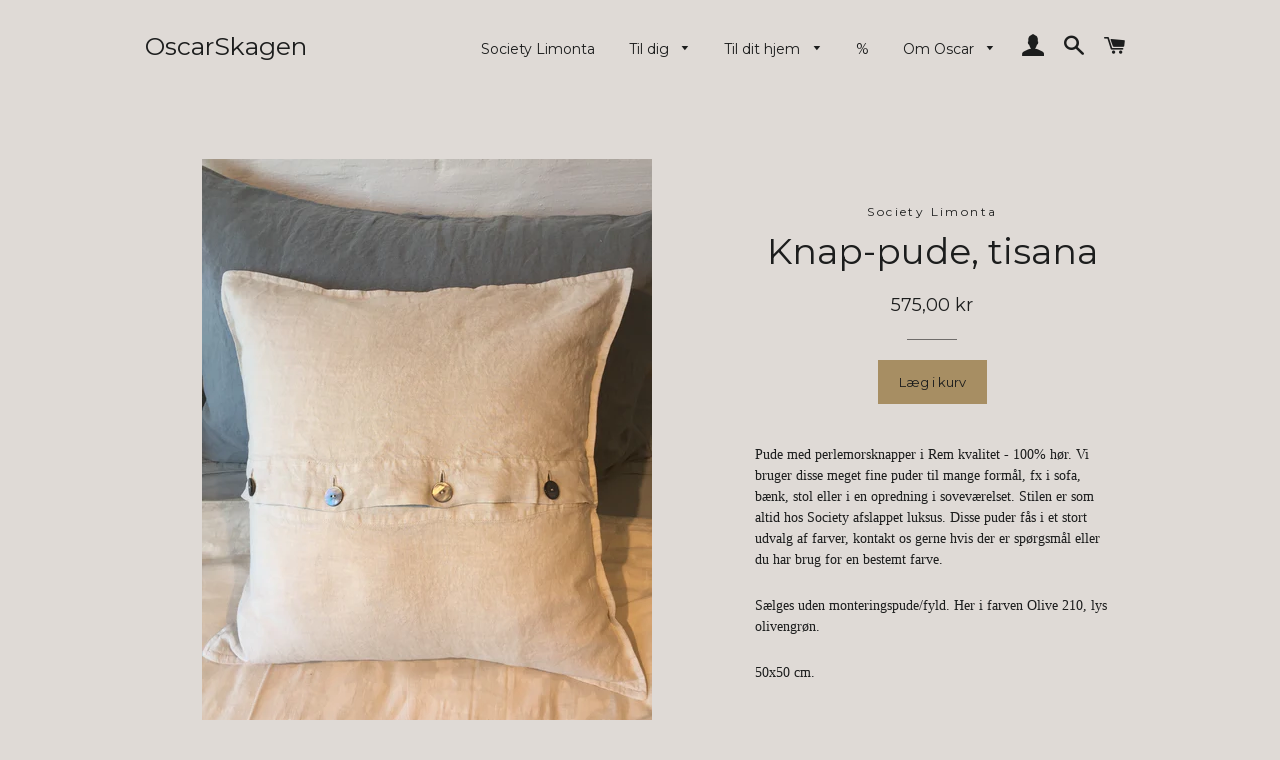

--- FILE ---
content_type: text/html; charset=utf-8
request_url: https://butikoscar.dk/products/knap-pude-tisana
body_size: 13811
content:
<!doctype html>
<!--[if lt IE 7]><html class="no-js lt-ie9 lt-ie8 lt-ie7" lang="en"> <![endif]-->
<!--[if IE 7]><html class="no-js lt-ie9 lt-ie8" lang="en"> <![endif]-->
<!--[if IE 8]><html class="no-js lt-ie9" lang="en"> <![endif]-->
<!--[if IE 9 ]><html class="ie9 no-js"> <![endif]-->
<!--[if (gt IE 9)|!(IE)]><!--> <html class="no-js"> <!--<![endif]-->
<head>

  <!-- Basic page needs ================================================== -->
  <meta charset="utf-8">
  <meta http-equiv="X-UA-Compatible" content="IE=edge,chrome=1">

  

  <!-- Title and description ================================================== -->
  <title>
  Knap-pude, tisana &ndash; OscarSkagen
  </title>

  
  <meta name="description" content="Pude med perlemorsknapper i Rem kvalitet - 100% hør. Vi bruger disse meget fine puder til mange formål, fx i sofa, bænk, stol eller i en opredning i soveværelset. Stilen er som altid hos Society afslappet luksus. Disse puder fås i et stort udvalg af farver, kontakt os gerne hvis der er spørgsmål eller du har brug for e">
  

  <!-- Helpers ================================================== -->
  <!-- /snippets/social-meta-tags.liquid -->


  <meta property="og:type" content="product">
  <meta property="og:title" content="Knap-pude, tisana">
  <meta property="og:url" content="https://www.oscarskagen.dk/products/knap-pude-tisana">
  <meta property="og:description" content="Pude med perlemorsknapper i Rem kvalitet - 100% hør. Vi bruger disse meget fine puder til mange formål, fx i sofa, bænk, stol eller i en opredning i soveværelset. Stilen er som altid hos Society afslappet luksus. Disse puder fås i et stort udvalg af farver, kontakt os gerne hvis der er spørgsmål eller du har brug for en bestemt farve.
Sælges uden monteringspude/fyld. Her i farven Olive 210, lys olivengrøn.
50x50 cm. ">
  
    <meta property="og:image" content="http://butikoscar.dk/cdn/shop/products/image_42c5856c-974b-4af4-a212-276a792e97e1_grande.png?v=1586294656">
    <meta property="og:image:secure_url" content="https://butikoscar.dk/cdn/shop/products/image_42c5856c-974b-4af4-a212-276a792e97e1_grande.png?v=1586294656">
  
    <meta property="og:image" content="http://butikoscar.dk/cdn/shop/products/image_680ab17e-e78c-4caf-8cf3-18d468cd0342_grande.png?v=1586294656">
    <meta property="og:image:secure_url" content="https://butikoscar.dk/cdn/shop/products/image_680ab17e-e78c-4caf-8cf3-18d468cd0342_grande.png?v=1586294656">
  
    <meta property="og:image" content="http://butikoscar.dk/cdn/shop/products/image_bdf1c323-5e60-4214-a778-4423e7ee43a1_grande.png?v=1586294656">
    <meta property="og:image:secure_url" content="https://butikoscar.dk/cdn/shop/products/image_bdf1c323-5e60-4214-a778-4423e7ee43a1_grande.png?v=1586294656">
  
  <meta property="og:price:amount" content="575,00">
  <meta property="og:price:currency" content="DKK">

<meta property="og:site_name" content="OscarSkagen">



  <meta name="twitter:card" content="summary">



  <meta name="twitter:title" content="Knap-pude, tisana">
  <meta name="twitter:description" content="Pude med perlemorsknapper i Rem kvalitet - 100% hør. Vi bruger disse meget fine puder til mange formål, fx i sofa, bænk, stol eller i en opredning i soveværelset. Stilen er som altid hos Society afsla">
  <meta name="twitter:image" content="https://butikoscar.dk/cdn/shop/products/image_bdf1c323-5e60-4214-a778-4423e7ee43a1_large.png?v=1586294656">
  <meta name="twitter:image:width" content="480">
  <meta name="twitter:image:height" content="480">


  <link rel="canonical" href="https://www.oscarskagen.dk/products/knap-pude-tisana">
  <meta name="viewport" content="width=device-width,initial-scale=1,shrink-to-fit=no">
  <meta name="theme-color" content="#a78e63">

  <!-- CSS ================================================== -->
  <link href="//butikoscar.dk/cdn/shop/t/2/assets/timber.scss.css?v=74161140404510804631674767624" rel="stylesheet" type="text/css" media="all" />
  <link href="//butikoscar.dk/cdn/shop/t/2/assets/theme.scss.css?v=50795047000639887761674767624" rel="stylesheet" type="text/css" media="all" />
  

  
    
    
    <link href="//fonts.googleapis.com/css?family=Montserrat:400" rel="stylesheet" type="text/css" media="all" />
  


  
    
    
    <link href="//fonts.googleapis.com/css?family=Montserrat:400" rel="stylesheet" type="text/css" media="all" />
  



  <!-- Header hook for plugins ================================================== -->
  <script>window.performance && window.performance.mark && window.performance.mark('shopify.content_for_header.start');</script><meta id="shopify-digital-wallet" name="shopify-digital-wallet" content="/14031987/digital_wallets/dialog">
<link rel="alternate" type="application/json+oembed" href="https://www.oscarskagen.dk/products/knap-pude-tisana.oembed">
<script async="async" src="/checkouts/internal/preloads.js?locale=da-DK"></script>
<script id="shopify-features" type="application/json">{"accessToken":"efb9da0275b82de85326302789e8e169","betas":["rich-media-storefront-analytics"],"domain":"butikoscar.dk","predictiveSearch":true,"shopId":14031987,"locale":"da"}</script>
<script>var Shopify = Shopify || {};
Shopify.shop = "oscarskagen.myshopify.com";
Shopify.locale = "da";
Shopify.currency = {"active":"DKK","rate":"1.0"};
Shopify.country = "DK";
Shopify.theme = {"name":"Brooklyn","id":146660551,"schema_name":null,"schema_version":null,"theme_store_id":730,"role":"main"};
Shopify.theme.handle = "null";
Shopify.theme.style = {"id":null,"handle":null};
Shopify.cdnHost = "butikoscar.dk/cdn";
Shopify.routes = Shopify.routes || {};
Shopify.routes.root = "/";</script>
<script type="module">!function(o){(o.Shopify=o.Shopify||{}).modules=!0}(window);</script>
<script>!function(o){function n(){var o=[];function n(){o.push(Array.prototype.slice.apply(arguments))}return n.q=o,n}var t=o.Shopify=o.Shopify||{};t.loadFeatures=n(),t.autoloadFeatures=n()}(window);</script>
<script id="shop-js-analytics" type="application/json">{"pageType":"product"}</script>
<script defer="defer" async type="module" src="//butikoscar.dk/cdn/shopifycloud/shop-js/modules/v2/client.init-shop-cart-sync_ByjAFD2B.da.esm.js"></script>
<script defer="defer" async type="module" src="//butikoscar.dk/cdn/shopifycloud/shop-js/modules/v2/chunk.common_D-UimmQe.esm.js"></script>
<script defer="defer" async type="module" src="//butikoscar.dk/cdn/shopifycloud/shop-js/modules/v2/chunk.modal_C_zrfWbZ.esm.js"></script>
<script type="module">
  await import("//butikoscar.dk/cdn/shopifycloud/shop-js/modules/v2/client.init-shop-cart-sync_ByjAFD2B.da.esm.js");
await import("//butikoscar.dk/cdn/shopifycloud/shop-js/modules/v2/chunk.common_D-UimmQe.esm.js");
await import("//butikoscar.dk/cdn/shopifycloud/shop-js/modules/v2/chunk.modal_C_zrfWbZ.esm.js");

  window.Shopify.SignInWithShop?.initShopCartSync?.({"fedCMEnabled":true,"windoidEnabled":true});

</script>
<script id="__st">var __st={"a":14031987,"offset":3600,"reqid":"7e57ad13-59d4-4c74-b9bd-52cfb683d8c6-1769090781","pageurl":"butikoscar.dk\/products\/knap-pude-tisana","u":"d82ec9e106df","p":"product","rtyp":"product","rid":4613491851342};</script>
<script>window.ShopifyPaypalV4VisibilityTracking = true;</script>
<script id="captcha-bootstrap">!function(){'use strict';const t='contact',e='account',n='new_comment',o=[[t,t],['blogs',n],['comments',n],[t,'customer']],c=[[e,'customer_login'],[e,'guest_login'],[e,'recover_customer_password'],[e,'create_customer']],r=t=>t.map((([t,e])=>`form[action*='/${t}']:not([data-nocaptcha='true']) input[name='form_type'][value='${e}']`)).join(','),a=t=>()=>t?[...document.querySelectorAll(t)].map((t=>t.form)):[];function s(){const t=[...o],e=r(t);return a(e)}const i='password',u='form_key',d=['recaptcha-v3-token','g-recaptcha-response','h-captcha-response',i],f=()=>{try{return window.sessionStorage}catch{return}},m='__shopify_v',_=t=>t.elements[u];function p(t,e,n=!1){try{const o=window.sessionStorage,c=JSON.parse(o.getItem(e)),{data:r}=function(t){const{data:e,action:n}=t;return t[m]||n?{data:e,action:n}:{data:t,action:n}}(c);for(const[e,n]of Object.entries(r))t.elements[e]&&(t.elements[e].value=n);n&&o.removeItem(e)}catch(o){console.error('form repopulation failed',{error:o})}}const l='form_type',E='cptcha';function T(t){t.dataset[E]=!0}const w=window,h=w.document,L='Shopify',v='ce_forms',y='captcha';let A=!1;((t,e)=>{const n=(g='f06e6c50-85a8-45c8-87d0-21a2b65856fe',I='https://cdn.shopify.com/shopifycloud/storefront-forms-hcaptcha/ce_storefront_forms_captcha_hcaptcha.v1.5.2.iife.js',D={infoText:'Beskyttet af hCaptcha',privacyText:'Beskyttelse af persondata',termsText:'Vilkår'},(t,e,n)=>{const o=w[L][v],c=o.bindForm;if(c)return c(t,g,e,D).then(n);var r;o.q.push([[t,g,e,D],n]),r=I,A||(h.body.append(Object.assign(h.createElement('script'),{id:'captcha-provider',async:!0,src:r})),A=!0)});var g,I,D;w[L]=w[L]||{},w[L][v]=w[L][v]||{},w[L][v].q=[],w[L][y]=w[L][y]||{},w[L][y].protect=function(t,e){n(t,void 0,e),T(t)},Object.freeze(w[L][y]),function(t,e,n,w,h,L){const[v,y,A,g]=function(t,e,n){const i=e?o:[],u=t?c:[],d=[...i,...u],f=r(d),m=r(i),_=r(d.filter((([t,e])=>n.includes(e))));return[a(f),a(m),a(_),s()]}(w,h,L),I=t=>{const e=t.target;return e instanceof HTMLFormElement?e:e&&e.form},D=t=>v().includes(t);t.addEventListener('submit',(t=>{const e=I(t);if(!e)return;const n=D(e)&&!e.dataset.hcaptchaBound&&!e.dataset.recaptchaBound,o=_(e),c=g().includes(e)&&(!o||!o.value);(n||c)&&t.preventDefault(),c&&!n&&(function(t){try{if(!f())return;!function(t){const e=f();if(!e)return;const n=_(t);if(!n)return;const o=n.value;o&&e.removeItem(o)}(t);const e=Array.from(Array(32),(()=>Math.random().toString(36)[2])).join('');!function(t,e){_(t)||t.append(Object.assign(document.createElement('input'),{type:'hidden',name:u})),t.elements[u].value=e}(t,e),function(t,e){const n=f();if(!n)return;const o=[...t.querySelectorAll(`input[type='${i}']`)].map((({name:t})=>t)),c=[...d,...o],r={};for(const[a,s]of new FormData(t).entries())c.includes(a)||(r[a]=s);n.setItem(e,JSON.stringify({[m]:1,action:t.action,data:r}))}(t,e)}catch(e){console.error('failed to persist form',e)}}(e),e.submit())}));const S=(t,e)=>{t&&!t.dataset[E]&&(n(t,e.some((e=>e===t))),T(t))};for(const o of['focusin','change'])t.addEventListener(o,(t=>{const e=I(t);D(e)&&S(e,y())}));const B=e.get('form_key'),M=e.get(l),P=B&&M;t.addEventListener('DOMContentLoaded',(()=>{const t=y();if(P)for(const e of t)e.elements[l].value===M&&p(e,B);[...new Set([...A(),...v().filter((t=>'true'===t.dataset.shopifyCaptcha))])].forEach((e=>S(e,t)))}))}(h,new URLSearchParams(w.location.search),n,t,e,['guest_login'])})(!0,!0)}();</script>
<script integrity="sha256-4kQ18oKyAcykRKYeNunJcIwy7WH5gtpwJnB7kiuLZ1E=" data-source-attribution="shopify.loadfeatures" defer="defer" src="//butikoscar.dk/cdn/shopifycloud/storefront/assets/storefront/load_feature-a0a9edcb.js" crossorigin="anonymous"></script>
<script data-source-attribution="shopify.dynamic_checkout.dynamic.init">var Shopify=Shopify||{};Shopify.PaymentButton=Shopify.PaymentButton||{isStorefrontPortableWallets:!0,init:function(){window.Shopify.PaymentButton.init=function(){};var t=document.createElement("script");t.src="https://butikoscar.dk/cdn/shopifycloud/portable-wallets/latest/portable-wallets.da.js",t.type="module",document.head.appendChild(t)}};
</script>
<script data-source-attribution="shopify.dynamic_checkout.buyer_consent">
  function portableWalletsHideBuyerConsent(e){var t=document.getElementById("shopify-buyer-consent"),n=document.getElementById("shopify-subscription-policy-button");t&&n&&(t.classList.add("hidden"),t.setAttribute("aria-hidden","true"),n.removeEventListener("click",e))}function portableWalletsShowBuyerConsent(e){var t=document.getElementById("shopify-buyer-consent"),n=document.getElementById("shopify-subscription-policy-button");t&&n&&(t.classList.remove("hidden"),t.removeAttribute("aria-hidden"),n.addEventListener("click",e))}window.Shopify?.PaymentButton&&(window.Shopify.PaymentButton.hideBuyerConsent=portableWalletsHideBuyerConsent,window.Shopify.PaymentButton.showBuyerConsent=portableWalletsShowBuyerConsent);
</script>
<script data-source-attribution="shopify.dynamic_checkout.cart.bootstrap">document.addEventListener("DOMContentLoaded",(function(){function t(){return document.querySelector("shopify-accelerated-checkout-cart, shopify-accelerated-checkout")}if(t())Shopify.PaymentButton.init();else{new MutationObserver((function(e,n){t()&&(Shopify.PaymentButton.init(),n.disconnect())})).observe(document.body,{childList:!0,subtree:!0})}}));
</script>

<script>window.performance && window.performance.mark && window.performance.mark('shopify.content_for_header.end');</script>
  <!-- /snippets/oldIE-js.liquid -->


<!--[if lt IE 9]>
<script src="//cdnjs.cloudflare.com/ajax/libs/html5shiv/3.7.2/html5shiv.min.js" type="text/javascript"></script>
<script src="//butikoscar.dk/cdn/shop/t/2/assets/respond.min.js?v=52248677837542619231469458029" type="text/javascript"></script>
<link href="//butikoscar.dk/cdn/shop/t/2/assets/respond-proxy.html" id="respond-proxy" rel="respond-proxy" />
<link href="//www.oscarskagen.dk/search?q=013c4432b4c28816900e152f51aa381b" id="respond-redirect" rel="respond-redirect" />
<script src="//www.oscarskagen.dk/search?q=013c4432b4c28816900e152f51aa381b" type="text/javascript"></script>
<![endif]-->


<!--[if (lte IE 9) ]><script src="//butikoscar.dk/cdn/shop/t/2/assets/match-media.min.js?v=159635276924582161481469458028" type="text/javascript"></script><![endif]-->


  <script src="//ajax.googleapis.com/ajax/libs/jquery/1.11.0/jquery.min.js" type="text/javascript"></script>
  <script src="//butikoscar.dk/cdn/shop/t/2/assets/modernizr.min.js?v=21391054748206432451469458029" type="text/javascript"></script>

  
  

<link href="https://monorail-edge.shopifysvc.com" rel="dns-prefetch">
<script>(function(){if ("sendBeacon" in navigator && "performance" in window) {try {var session_token_from_headers = performance.getEntriesByType('navigation')[0].serverTiming.find(x => x.name == '_s').description;} catch {var session_token_from_headers = undefined;}var session_cookie_matches = document.cookie.match(/_shopify_s=([^;]*)/);var session_token_from_cookie = session_cookie_matches && session_cookie_matches.length === 2 ? session_cookie_matches[1] : "";var session_token = session_token_from_headers || session_token_from_cookie || "";function handle_abandonment_event(e) {var entries = performance.getEntries().filter(function(entry) {return /monorail-edge.shopifysvc.com/.test(entry.name);});if (!window.abandonment_tracked && entries.length === 0) {window.abandonment_tracked = true;var currentMs = Date.now();var navigation_start = performance.timing.navigationStart;var payload = {shop_id: 14031987,url: window.location.href,navigation_start,duration: currentMs - navigation_start,session_token,page_type: "product"};window.navigator.sendBeacon("https://monorail-edge.shopifysvc.com/v1/produce", JSON.stringify({schema_id: "online_store_buyer_site_abandonment/1.1",payload: payload,metadata: {event_created_at_ms: currentMs,event_sent_at_ms: currentMs}}));}}window.addEventListener('pagehide', handle_abandonment_event);}}());</script>
<script id="web-pixels-manager-setup">(function e(e,d,r,n,o){if(void 0===o&&(o={}),!Boolean(null===(a=null===(i=window.Shopify)||void 0===i?void 0:i.analytics)||void 0===a?void 0:a.replayQueue)){var i,a;window.Shopify=window.Shopify||{};var t=window.Shopify;t.analytics=t.analytics||{};var s=t.analytics;s.replayQueue=[],s.publish=function(e,d,r){return s.replayQueue.push([e,d,r]),!0};try{self.performance.mark("wpm:start")}catch(e){}var l=function(){var e={modern:/Edge?\/(1{2}[4-9]|1[2-9]\d|[2-9]\d{2}|\d{4,})\.\d+(\.\d+|)|Firefox\/(1{2}[4-9]|1[2-9]\d|[2-9]\d{2}|\d{4,})\.\d+(\.\d+|)|Chrom(ium|e)\/(9{2}|\d{3,})\.\d+(\.\d+|)|(Maci|X1{2}).+ Version\/(15\.\d+|(1[6-9]|[2-9]\d|\d{3,})\.\d+)([,.]\d+|)( \(\w+\)|)( Mobile\/\w+|) Safari\/|Chrome.+OPR\/(9{2}|\d{3,})\.\d+\.\d+|(CPU[ +]OS|iPhone[ +]OS|CPU[ +]iPhone|CPU IPhone OS|CPU iPad OS)[ +]+(15[._]\d+|(1[6-9]|[2-9]\d|\d{3,})[._]\d+)([._]\d+|)|Android:?[ /-](13[3-9]|1[4-9]\d|[2-9]\d{2}|\d{4,})(\.\d+|)(\.\d+|)|Android.+Firefox\/(13[5-9]|1[4-9]\d|[2-9]\d{2}|\d{4,})\.\d+(\.\d+|)|Android.+Chrom(ium|e)\/(13[3-9]|1[4-9]\d|[2-9]\d{2}|\d{4,})\.\d+(\.\d+|)|SamsungBrowser\/([2-9]\d|\d{3,})\.\d+/,legacy:/Edge?\/(1[6-9]|[2-9]\d|\d{3,})\.\d+(\.\d+|)|Firefox\/(5[4-9]|[6-9]\d|\d{3,})\.\d+(\.\d+|)|Chrom(ium|e)\/(5[1-9]|[6-9]\d|\d{3,})\.\d+(\.\d+|)([\d.]+$|.*Safari\/(?![\d.]+ Edge\/[\d.]+$))|(Maci|X1{2}).+ Version\/(10\.\d+|(1[1-9]|[2-9]\d|\d{3,})\.\d+)([,.]\d+|)( \(\w+\)|)( Mobile\/\w+|) Safari\/|Chrome.+OPR\/(3[89]|[4-9]\d|\d{3,})\.\d+\.\d+|(CPU[ +]OS|iPhone[ +]OS|CPU[ +]iPhone|CPU IPhone OS|CPU iPad OS)[ +]+(10[._]\d+|(1[1-9]|[2-9]\d|\d{3,})[._]\d+)([._]\d+|)|Android:?[ /-](13[3-9]|1[4-9]\d|[2-9]\d{2}|\d{4,})(\.\d+|)(\.\d+|)|Mobile Safari.+OPR\/([89]\d|\d{3,})\.\d+\.\d+|Android.+Firefox\/(13[5-9]|1[4-9]\d|[2-9]\d{2}|\d{4,})\.\d+(\.\d+|)|Android.+Chrom(ium|e)\/(13[3-9]|1[4-9]\d|[2-9]\d{2}|\d{4,})\.\d+(\.\d+|)|Android.+(UC? ?Browser|UCWEB|U3)[ /]?(15\.([5-9]|\d{2,})|(1[6-9]|[2-9]\d|\d{3,})\.\d+)\.\d+|SamsungBrowser\/(5\.\d+|([6-9]|\d{2,})\.\d+)|Android.+MQ{2}Browser\/(14(\.(9|\d{2,})|)|(1[5-9]|[2-9]\d|\d{3,})(\.\d+|))(\.\d+|)|K[Aa][Ii]OS\/(3\.\d+|([4-9]|\d{2,})\.\d+)(\.\d+|)/},d=e.modern,r=e.legacy,n=navigator.userAgent;return n.match(d)?"modern":n.match(r)?"legacy":"unknown"}(),u="modern"===l?"modern":"legacy",c=(null!=n?n:{modern:"",legacy:""})[u],f=function(e){return[e.baseUrl,"/wpm","/b",e.hashVersion,"modern"===e.buildTarget?"m":"l",".js"].join("")}({baseUrl:d,hashVersion:r,buildTarget:u}),m=function(e){var d=e.version,r=e.bundleTarget,n=e.surface,o=e.pageUrl,i=e.monorailEndpoint;return{emit:function(e){var a=e.status,t=e.errorMsg,s=(new Date).getTime(),l=JSON.stringify({metadata:{event_sent_at_ms:s},events:[{schema_id:"web_pixels_manager_load/3.1",payload:{version:d,bundle_target:r,page_url:o,status:a,surface:n,error_msg:t},metadata:{event_created_at_ms:s}}]});if(!i)return console&&console.warn&&console.warn("[Web Pixels Manager] No Monorail endpoint provided, skipping logging."),!1;try{return self.navigator.sendBeacon.bind(self.navigator)(i,l)}catch(e){}var u=new XMLHttpRequest;try{return u.open("POST",i,!0),u.setRequestHeader("Content-Type","text/plain"),u.send(l),!0}catch(e){return console&&console.warn&&console.warn("[Web Pixels Manager] Got an unhandled error while logging to Monorail."),!1}}}}({version:r,bundleTarget:l,surface:e.surface,pageUrl:self.location.href,monorailEndpoint:e.monorailEndpoint});try{o.browserTarget=l,function(e){var d=e.src,r=e.async,n=void 0===r||r,o=e.onload,i=e.onerror,a=e.sri,t=e.scriptDataAttributes,s=void 0===t?{}:t,l=document.createElement("script"),u=document.querySelector("head"),c=document.querySelector("body");if(l.async=n,l.src=d,a&&(l.integrity=a,l.crossOrigin="anonymous"),s)for(var f in s)if(Object.prototype.hasOwnProperty.call(s,f))try{l.dataset[f]=s[f]}catch(e){}if(o&&l.addEventListener("load",o),i&&l.addEventListener("error",i),u)u.appendChild(l);else{if(!c)throw new Error("Did not find a head or body element to append the script");c.appendChild(l)}}({src:f,async:!0,onload:function(){if(!function(){var e,d;return Boolean(null===(d=null===(e=window.Shopify)||void 0===e?void 0:e.analytics)||void 0===d?void 0:d.initialized)}()){var d=window.webPixelsManager.init(e)||void 0;if(d){var r=window.Shopify.analytics;r.replayQueue.forEach((function(e){var r=e[0],n=e[1],o=e[2];d.publishCustomEvent(r,n,o)})),r.replayQueue=[],r.publish=d.publishCustomEvent,r.visitor=d.visitor,r.initialized=!0}}},onerror:function(){return m.emit({status:"failed",errorMsg:"".concat(f," has failed to load")})},sri:function(e){var d=/^sha384-[A-Za-z0-9+/=]+$/;return"string"==typeof e&&d.test(e)}(c)?c:"",scriptDataAttributes:o}),m.emit({status:"loading"})}catch(e){m.emit({status:"failed",errorMsg:(null==e?void 0:e.message)||"Unknown error"})}}})({shopId: 14031987,storefrontBaseUrl: "https://www.oscarskagen.dk",extensionsBaseUrl: "https://extensions.shopifycdn.com/cdn/shopifycloud/web-pixels-manager",monorailEndpoint: "https://monorail-edge.shopifysvc.com/unstable/produce_batch",surface: "storefront-renderer",enabledBetaFlags: ["2dca8a86"],webPixelsConfigList: [{"id":"shopify-app-pixel","configuration":"{}","eventPayloadVersion":"v1","runtimeContext":"STRICT","scriptVersion":"0450","apiClientId":"shopify-pixel","type":"APP","privacyPurposes":["ANALYTICS","MARKETING"]},{"id":"shopify-custom-pixel","eventPayloadVersion":"v1","runtimeContext":"LAX","scriptVersion":"0450","apiClientId":"shopify-pixel","type":"CUSTOM","privacyPurposes":["ANALYTICS","MARKETING"]}],isMerchantRequest: false,initData: {"shop":{"name":"OscarSkagen","paymentSettings":{"currencyCode":"DKK"},"myshopifyDomain":"oscarskagen.myshopify.com","countryCode":"DK","storefrontUrl":"https:\/\/www.oscarskagen.dk"},"customer":null,"cart":null,"checkout":null,"productVariants":[{"price":{"amount":575.0,"currencyCode":"DKK"},"product":{"title":"Knap-pude, tisana","vendor":"Society Limonta","id":"4613491851342","untranslatedTitle":"Knap-pude, tisana","url":"\/products\/knap-pude-tisana","type":"Pude"},"id":"31947876302926","image":{"src":"\/\/butikoscar.dk\/cdn\/shop\/products\/image_bdf1c323-5e60-4214-a778-4423e7ee43a1.png?v=1586294656"},"sku":"","title":"Default Title","untranslatedTitle":"Default Title"}],"purchasingCompany":null},},"https://butikoscar.dk/cdn","fcfee988w5aeb613cpc8e4bc33m6693e112",{"modern":"","legacy":""},{"shopId":"14031987","storefrontBaseUrl":"https:\/\/www.oscarskagen.dk","extensionBaseUrl":"https:\/\/extensions.shopifycdn.com\/cdn\/shopifycloud\/web-pixels-manager","surface":"storefront-renderer","enabledBetaFlags":"[\"2dca8a86\"]","isMerchantRequest":"false","hashVersion":"fcfee988w5aeb613cpc8e4bc33m6693e112","publish":"custom","events":"[[\"page_viewed\",{}],[\"product_viewed\",{\"productVariant\":{\"price\":{\"amount\":575.0,\"currencyCode\":\"DKK\"},\"product\":{\"title\":\"Knap-pude, tisana\",\"vendor\":\"Society Limonta\",\"id\":\"4613491851342\",\"untranslatedTitle\":\"Knap-pude, tisana\",\"url\":\"\/products\/knap-pude-tisana\",\"type\":\"Pude\"},\"id\":\"31947876302926\",\"image\":{\"src\":\"\/\/butikoscar.dk\/cdn\/shop\/products\/image_bdf1c323-5e60-4214-a778-4423e7ee43a1.png?v=1586294656\"},\"sku\":\"\",\"title\":\"Default Title\",\"untranslatedTitle\":\"Default Title\"}}]]"});</script><script>
  window.ShopifyAnalytics = window.ShopifyAnalytics || {};
  window.ShopifyAnalytics.meta = window.ShopifyAnalytics.meta || {};
  window.ShopifyAnalytics.meta.currency = 'DKK';
  var meta = {"product":{"id":4613491851342,"gid":"gid:\/\/shopify\/Product\/4613491851342","vendor":"Society Limonta","type":"Pude","handle":"knap-pude-tisana","variants":[{"id":31947876302926,"price":57500,"name":"Knap-pude, tisana","public_title":null,"sku":""}],"remote":false},"page":{"pageType":"product","resourceType":"product","resourceId":4613491851342,"requestId":"7e57ad13-59d4-4c74-b9bd-52cfb683d8c6-1769090781"}};
  for (var attr in meta) {
    window.ShopifyAnalytics.meta[attr] = meta[attr];
  }
</script>
<script class="analytics">
  (function () {
    var customDocumentWrite = function(content) {
      var jquery = null;

      if (window.jQuery) {
        jquery = window.jQuery;
      } else if (window.Checkout && window.Checkout.$) {
        jquery = window.Checkout.$;
      }

      if (jquery) {
        jquery('body').append(content);
      }
    };

    var hasLoggedConversion = function(token) {
      if (token) {
        return document.cookie.indexOf('loggedConversion=' + token) !== -1;
      }
      return false;
    }

    var setCookieIfConversion = function(token) {
      if (token) {
        var twoMonthsFromNow = new Date(Date.now());
        twoMonthsFromNow.setMonth(twoMonthsFromNow.getMonth() + 2);

        document.cookie = 'loggedConversion=' + token + '; expires=' + twoMonthsFromNow;
      }
    }

    var trekkie = window.ShopifyAnalytics.lib = window.trekkie = window.trekkie || [];
    if (trekkie.integrations) {
      return;
    }
    trekkie.methods = [
      'identify',
      'page',
      'ready',
      'track',
      'trackForm',
      'trackLink'
    ];
    trekkie.factory = function(method) {
      return function() {
        var args = Array.prototype.slice.call(arguments);
        args.unshift(method);
        trekkie.push(args);
        return trekkie;
      };
    };
    for (var i = 0; i < trekkie.methods.length; i++) {
      var key = trekkie.methods[i];
      trekkie[key] = trekkie.factory(key);
    }
    trekkie.load = function(config) {
      trekkie.config = config || {};
      trekkie.config.initialDocumentCookie = document.cookie;
      var first = document.getElementsByTagName('script')[0];
      var script = document.createElement('script');
      script.type = 'text/javascript';
      script.onerror = function(e) {
        var scriptFallback = document.createElement('script');
        scriptFallback.type = 'text/javascript';
        scriptFallback.onerror = function(error) {
                var Monorail = {
      produce: function produce(monorailDomain, schemaId, payload) {
        var currentMs = new Date().getTime();
        var event = {
          schema_id: schemaId,
          payload: payload,
          metadata: {
            event_created_at_ms: currentMs,
            event_sent_at_ms: currentMs
          }
        };
        return Monorail.sendRequest("https://" + monorailDomain + "/v1/produce", JSON.stringify(event));
      },
      sendRequest: function sendRequest(endpointUrl, payload) {
        // Try the sendBeacon API
        if (window && window.navigator && typeof window.navigator.sendBeacon === 'function' && typeof window.Blob === 'function' && !Monorail.isIos12()) {
          var blobData = new window.Blob([payload], {
            type: 'text/plain'
          });

          if (window.navigator.sendBeacon(endpointUrl, blobData)) {
            return true;
          } // sendBeacon was not successful

        } // XHR beacon

        var xhr = new XMLHttpRequest();

        try {
          xhr.open('POST', endpointUrl);
          xhr.setRequestHeader('Content-Type', 'text/plain');
          xhr.send(payload);
        } catch (e) {
          console.log(e);
        }

        return false;
      },
      isIos12: function isIos12() {
        return window.navigator.userAgent.lastIndexOf('iPhone; CPU iPhone OS 12_') !== -1 || window.navigator.userAgent.lastIndexOf('iPad; CPU OS 12_') !== -1;
      }
    };
    Monorail.produce('monorail-edge.shopifysvc.com',
      'trekkie_storefront_load_errors/1.1',
      {shop_id: 14031987,
      theme_id: 146660551,
      app_name: "storefront",
      context_url: window.location.href,
      source_url: "//butikoscar.dk/cdn/s/trekkie.storefront.1bbfab421998800ff09850b62e84b8915387986d.min.js"});

        };
        scriptFallback.async = true;
        scriptFallback.src = '//butikoscar.dk/cdn/s/trekkie.storefront.1bbfab421998800ff09850b62e84b8915387986d.min.js';
        first.parentNode.insertBefore(scriptFallback, first);
      };
      script.async = true;
      script.src = '//butikoscar.dk/cdn/s/trekkie.storefront.1bbfab421998800ff09850b62e84b8915387986d.min.js';
      first.parentNode.insertBefore(script, first);
    };
    trekkie.load(
      {"Trekkie":{"appName":"storefront","development":false,"defaultAttributes":{"shopId":14031987,"isMerchantRequest":null,"themeId":146660551,"themeCityHash":"12788024805580393671","contentLanguage":"da","currency":"DKK","eventMetadataId":"8470efb0-8df0-4684-81e8-299455274252"},"isServerSideCookieWritingEnabled":true,"monorailRegion":"shop_domain","enabledBetaFlags":["65f19447"]},"Session Attribution":{},"S2S":{"facebookCapiEnabled":false,"source":"trekkie-storefront-renderer","apiClientId":580111}}
    );

    var loaded = false;
    trekkie.ready(function() {
      if (loaded) return;
      loaded = true;

      window.ShopifyAnalytics.lib = window.trekkie;

      var originalDocumentWrite = document.write;
      document.write = customDocumentWrite;
      try { window.ShopifyAnalytics.merchantGoogleAnalytics.call(this); } catch(error) {};
      document.write = originalDocumentWrite;

      window.ShopifyAnalytics.lib.page(null,{"pageType":"product","resourceType":"product","resourceId":4613491851342,"requestId":"7e57ad13-59d4-4c74-b9bd-52cfb683d8c6-1769090781","shopifyEmitted":true});

      var match = window.location.pathname.match(/checkouts\/(.+)\/(thank_you|post_purchase)/)
      var token = match? match[1]: undefined;
      if (!hasLoggedConversion(token)) {
        setCookieIfConversion(token);
        window.ShopifyAnalytics.lib.track("Viewed Product",{"currency":"DKK","variantId":31947876302926,"productId":4613491851342,"productGid":"gid:\/\/shopify\/Product\/4613491851342","name":"Knap-pude, tisana","price":"575.00","sku":"","brand":"Society Limonta","variant":null,"category":"Pude","nonInteraction":true,"remote":false},undefined,undefined,{"shopifyEmitted":true});
      window.ShopifyAnalytics.lib.track("monorail:\/\/trekkie_storefront_viewed_product\/1.1",{"currency":"DKK","variantId":31947876302926,"productId":4613491851342,"productGid":"gid:\/\/shopify\/Product\/4613491851342","name":"Knap-pude, tisana","price":"575.00","sku":"","brand":"Society Limonta","variant":null,"category":"Pude","nonInteraction":true,"remote":false,"referer":"https:\/\/butikoscar.dk\/products\/knap-pude-tisana"});
      }
    });


        var eventsListenerScript = document.createElement('script');
        eventsListenerScript.async = true;
        eventsListenerScript.src = "//butikoscar.dk/cdn/shopifycloud/storefront/assets/shop_events_listener-3da45d37.js";
        document.getElementsByTagName('head')[0].appendChild(eventsListenerScript);

})();</script>
<script
  defer
  src="https://butikoscar.dk/cdn/shopifycloud/perf-kit/shopify-perf-kit-3.0.4.min.js"
  data-application="storefront-renderer"
  data-shop-id="14031987"
  data-render-region="gcp-us-east1"
  data-page-type="product"
  data-theme-instance-id="146660551"
  data-theme-name=""
  data-theme-version=""
  data-monorail-region="shop_domain"
  data-resource-timing-sampling-rate="10"
  data-shs="true"
  data-shs-beacon="true"
  data-shs-export-with-fetch="true"
  data-shs-logs-sample-rate="1"
  data-shs-beacon-endpoint="https://butikoscar.dk/api/collect"
></script>
</head>


<body id="knap-pude-tisana" class="template-product">

  <div id="NavDrawer" class="drawer drawer--left">
    <div class="drawer__fixed-header">
      <div class="drawer__header">
        <div class="drawer__close drawer__close--left">
          <button type="button" class="icon-fallback-text drawer__close-button js-drawer-close">
            <span class="icon icon-x" aria-hidden="true"></span>
            <span class="fallback-text">Luk menu</span>
          </button>
        </div>
      </div>
    </div>
    <div class="drawer__inner">

      

      

      <!-- begin mobile-nav -->
      <ul class="mobile-nav">
        
          
          
          
            <li class="mobile-nav__item">
              <a href="/pages/society-limonta" class="mobile-nav__link">Society Limonta</a>
            </li>
          
        
          
          
          
            <li class="mobile-nav__item">
              <div class="mobile-nav__has-sublist">
                <a href="/" class="mobile-nav__link" id="Label-til-dig">Til dig</a>
                <div class="mobile-nav__toggle">
                  <button type="button" class="mobile-nav__toggle-btn icon-fallback-text" data-aria-controls="Linklist-til-dig">
                    <span class="icon-fallback-text mobile-nav__toggle-open">
                      <span class="icon icon-plus" aria-hidden="true"></span>
                      <span class="fallback-text">Åbn undermenu</span>
                    </span>
                    <span class="icon-fallback-text mobile-nav__toggle-close">
                      <span class="icon icon-minus" aria-hidden="true"></span>
                      <span class="fallback-text">Luk undermenu</span>
                    </span>
                  </button>
                </div>
              </div>
              <ul class="mobile-nav__sublist" id="Linklist-til-dig" aria-labelledby="Label-til-dig" role="navigation">
                
                  <li class="mobile-nav__item">
                    <a href="/collections/undertoj-og-nattoj" class="mobile-nav__link">Hygge- og nattøj</a>
                  </li>
                
                  <li class="mobile-nav__item">
                    <a href="/collections/dresses-1" class="mobile-nav__link">Kjoler</a>
                  </li>
                
                  <li class="mobile-nav__item">
                    <a href="/collections/kaber-kimonoer" class="mobile-nav__link">Kåber/kimonoer</a>
                  </li>
                
                  <li class="mobile-nav__item">
                    <a href="/collections/shirts" class="mobile-nav__link">Overdele</a>
                  </li>
                
                  <li class="mobile-nav__item">
                    <a href="/collections/coats-outerwear" class="mobile-nav__link">Overtøj</a>
                  </li>
                
                  <li class="mobile-nav__item">
                    <a href="/collections/nederdele" class="mobile-nav__link">Nederdele, bukser &amp; shorts</a>
                  </li>
                
                  <li class="mobile-nav__item">
                    <a href="/collections/footwear" class="mobile-nav__link">Sko</a>
                  </li>
                
                  <li class="mobile-nav__item">
                    <a href="/collections/accessories" class="mobile-nav__link">Tørklæder og Tasker</a>
                  </li>
                
              </ul>
            </li>
          
        
          
          
          
            <li class="mobile-nav__item">
              <div class="mobile-nav__has-sublist">
                <a href="/" class="mobile-nav__link" id="Label-til-dit-hjem">Til dit hjem</a>
                <div class="mobile-nav__toggle">
                  <button type="button" class="mobile-nav__toggle-btn icon-fallback-text" data-aria-controls="Linklist-til-dit-hjem">
                    <span class="icon-fallback-text mobile-nav__toggle-open">
                      <span class="icon icon-plus" aria-hidden="true"></span>
                      <span class="fallback-text">Åbn undermenu</span>
                    </span>
                    <span class="icon-fallback-text mobile-nav__toggle-close">
                      <span class="icon icon-minus" aria-hidden="true"></span>
                      <span class="fallback-text">Luk undermenu</span>
                    </span>
                  </button>
                </div>
              </div>
              <ul class="mobile-nav__sublist" id="Linklist-til-dit-hjem" aria-labelledby="Label-til-dit-hjem" role="navigation">
                
                  <li class="mobile-nav__item">
                    <a href="/collections/badevaerelse" class="mobile-nav__link">Badeværelse</a>
                  </li>
                
                  <li class="mobile-nav__item">
                    <a href="/collections/for-the-kitchen" class="mobile-nav__link">Borddækning</a>
                  </li>
                
                  <li class="mobile-nav__item">
                    <a href="/collections/taepper" class="mobile-nav__link">Gulvtæpper</a>
                  </li>
                
                  <li class="mobile-nav__item">
                    <a href="/collections/art" class="mobile-nav__link">Kunst</a>
                  </li>
                
                  <li class="mobile-nav__item">
                    <a href="/collections/light-and-lamps" class="mobile-nav__link">Lys og lamper</a>
                  </li>
                
                  <li class="mobile-nav__item">
                    <a href="/collections/mobler" class="mobile-nav__link">Møbler</a>
                  </li>
                
                  <li class="mobile-nav__item">
                    <a href="/collections/covers-plaids" class="mobile-nav__link">Plaider</a>
                  </li>
                
                  <li class="mobile-nav__item">
                    <a href="/collections/puder" class="mobile-nav__link">Puder</a>
                  </li>
                
                  <li class="mobile-nav__item">
                    <a href="/collections/sovevaerelset" class="mobile-nav__link">Sengetøj og -tæpper</a>
                  </li>
                
              </ul>
            </li>
          
        
          
          
          
            <li class="mobile-nav__item">
              <a href="/collections/udsalg" class="mobile-nav__link">%</a>
            </li>
          
        
          
          
          
            <li class="mobile-nav__item">
              <div class="mobile-nav__has-sublist">
                <a href="/pages/kontakt-os" class="mobile-nav__link" id="Label-om-oscar">Om Oscar</a>
                <div class="mobile-nav__toggle">
                  <button type="button" class="mobile-nav__toggle-btn icon-fallback-text" data-aria-controls="Linklist-om-oscar">
                    <span class="icon-fallback-text mobile-nav__toggle-open">
                      <span class="icon icon-plus" aria-hidden="true"></span>
                      <span class="fallback-text">Åbn undermenu</span>
                    </span>
                    <span class="icon-fallback-text mobile-nav__toggle-close">
                      <span class="icon icon-minus" aria-hidden="true"></span>
                      <span class="fallback-text">Luk undermenu</span>
                    </span>
                  </button>
                </div>
              </div>
              <ul class="mobile-nav__sublist" id="Linklist-om-oscar" aria-labelledby="Label-om-oscar" role="navigation">
                
                  <li class="mobile-nav__item">
                    <a href="/pages/kontakt-os" class="mobile-nav__link">Kontakt/åbningstider</a>
                  </li>
                
                  <li class="mobile-nav__item">
                    <a href="/pages/vilkar-og-betingelser" class="mobile-nav__link">Handelsbetingelser</a>
                  </li>
                
              </ul>
            </li>
          
        

        
        <li class="mobile-nav__spacer"></li>

        
        
          
            <li class="mobile-nav__item mobile-nav__item--secondary">
              <a href="https://shopify.com/14031987/account?locale=da&amp;region_country=DK" id="customer_login_link">Log ind</a>
            </li>
            <li class="mobile-nav__item mobile-nav__item--secondary">
              <a href="https://shopify.com/14031987/account?locale=da" id="customer_register_link">Opret konto</a>
            </li>
          
        
        
      </ul>
      <!-- //mobile-nav -->
    </div>
  </div>
  <div id="CartDrawer" class="drawer drawer--right drawer--has-fixed-footer">
    <div class="drawer__fixed-header">
      <div class="drawer__header">
        <div class="drawer__title">Kurv</div>
        <div class="drawer__close">
          <button type="button" class="icon-fallback-text drawer__close-button js-drawer-close">
            <span class="icon icon-x" aria-hidden="true"></span>
            <span class="fallback-text">Luk kurv</span>
          </button>
        </div>
      </div>
    </div>
    <div class="drawer__inner">
      <div id="CartContainer" class="drawer__cart"></div>
    </div>
  </div>

  <div id="PageContainer" class="is-moved-by-drawer">

    <div class="header-wrapper header-wrapper--over-hero">
      <header class="site-header" role="banner">
        <div class="wrapper">
          <div class="grid--full grid--table">
            <div class="grid__item large--hide one-quarter">
              <div class="site-nav--mobile">
                <button type="button" class="icon-fallback-text site-nav__link js-drawer-open-left" aria-controls="NavDrawer">
                  <span class="icon icon-hamburger" aria-hidden="true"></span>
                  <span class="fallback-text">Navigation</span>
                </button>
              </div>
            </div>
            <div class="grid__item large--one-third medium-down--one-half">
              
              
                <div class="h1 site-header__logo large--left" itemscope itemtype="http://schema.org/Organization">
              
                
                  <a href="/" itemprop="url">OscarSkagen</a>
                
              
                </div>
              
            </div>
            <div class="grid__item large--two-thirds large--text-right medium-down--hide">
              
              <!-- begin site-nav -->
              <ul class="site-nav" id="AccessibleNav">
                <li class="site-nav__item site-nav--compress__menu">
                  <button type="button" class="icon-fallback-text site-nav__link site-nav__link--icon js-drawer-open-left" aria-controls="NavDrawer">
                    <span class="icon icon-hamburger" aria-hidden="true"></span>
                    <span class="fallback-text">Navigation</span>
                  </button>
                </li>
                
                  
                  
                  
                    <li class="site-nav__item site-nav__expanded-item">
                      <a href="/pages/society-limonta" class="site-nav__link">Society Limonta</a>
                    </li>
                  
                
                  
                  
                  
                    <li class="site-nav__item site-nav__expanded-item site-nav--has-dropdown" aria-haspopup="true">
                      <a href="/" class="site-nav__link">
                        Til dig
                        <span class="icon icon-arrow-down" aria-hidden="true"></span>
                      </a>
                      <ul class="site-nav__dropdown text-left">
                        
                          <li>
                            <a href="/collections/undertoj-og-nattoj" class="site-nav__dropdown-link">Hygge- og nattøj</a>
                          </li>
                        
                          <li>
                            <a href="/collections/dresses-1" class="site-nav__dropdown-link">Kjoler</a>
                          </li>
                        
                          <li>
                            <a href="/collections/kaber-kimonoer" class="site-nav__dropdown-link">Kåber/kimonoer</a>
                          </li>
                        
                          <li>
                            <a href="/collections/shirts" class="site-nav__dropdown-link">Overdele</a>
                          </li>
                        
                          <li>
                            <a href="/collections/coats-outerwear" class="site-nav__dropdown-link">Overtøj</a>
                          </li>
                        
                          <li>
                            <a href="/collections/nederdele" class="site-nav__dropdown-link">Nederdele, bukser &amp; shorts</a>
                          </li>
                        
                          <li>
                            <a href="/collections/footwear" class="site-nav__dropdown-link">Sko</a>
                          </li>
                        
                          <li>
                            <a href="/collections/accessories" class="site-nav__dropdown-link">Tørklæder og Tasker</a>
                          </li>
                        
                      </ul>
                    </li>
                  
                
                  
                  
                  
                    <li class="site-nav__item site-nav__expanded-item site-nav--has-dropdown" aria-haspopup="true">
                      <a href="/" class="site-nav__link">
                        Til dit hjem
                        <span class="icon icon-arrow-down" aria-hidden="true"></span>
                      </a>
                      <ul class="site-nav__dropdown text-left">
                        
                          <li>
                            <a href="/collections/badevaerelse" class="site-nav__dropdown-link">Badeværelse</a>
                          </li>
                        
                          <li>
                            <a href="/collections/for-the-kitchen" class="site-nav__dropdown-link">Borddækning</a>
                          </li>
                        
                          <li>
                            <a href="/collections/taepper" class="site-nav__dropdown-link">Gulvtæpper</a>
                          </li>
                        
                          <li>
                            <a href="/collections/art" class="site-nav__dropdown-link">Kunst</a>
                          </li>
                        
                          <li>
                            <a href="/collections/light-and-lamps" class="site-nav__dropdown-link">Lys og lamper</a>
                          </li>
                        
                          <li>
                            <a href="/collections/mobler" class="site-nav__dropdown-link">Møbler</a>
                          </li>
                        
                          <li>
                            <a href="/collections/covers-plaids" class="site-nav__dropdown-link">Plaider</a>
                          </li>
                        
                          <li>
                            <a href="/collections/puder" class="site-nav__dropdown-link">Puder</a>
                          </li>
                        
                          <li>
                            <a href="/collections/sovevaerelset" class="site-nav__dropdown-link">Sengetøj og -tæpper</a>
                          </li>
                        
                      </ul>
                    </li>
                  
                
                  
                  
                  
                    <li class="site-nav__item site-nav__expanded-item">
                      <a href="/collections/udsalg" class="site-nav__link">%</a>
                    </li>
                  
                
                  
                  
                  
                    <li class="site-nav__item site-nav__expanded-item site-nav--has-dropdown" aria-haspopup="true">
                      <a href="/pages/kontakt-os" class="site-nav__link">
                        Om Oscar
                        <span class="icon icon-arrow-down" aria-hidden="true"></span>
                      </a>
                      <ul class="site-nav__dropdown text-left">
                        
                          <li>
                            <a href="/pages/kontakt-os" class="site-nav__dropdown-link">Kontakt/åbningstider</a>
                          </li>
                        
                          <li>
                            <a href="/pages/vilkar-og-betingelser" class="site-nav__dropdown-link">Handelsbetingelser</a>
                          </li>
                        
                      </ul>
                    </li>
                  
                

                
                  <li class="site-nav__item site-nav__expanded-item">
                    <a class="site-nav__link site-nav__link--icon" href="/account">
                      <span class="icon-fallback-text">
                        <span class="icon icon-customer" aria-hidden="true"></span>
                        <span class="fallback-text">
                          
                            Log ind
                          
                        </span>
                      </span>
                    </a>
                  </li>
                

                

                
                  
                  <li class="site-nav__item">
                    <a href="/search" class="site-nav__link site-nav__link--icon js-toggle-search-modal" data-mfp-src="#SearchModal">
                      <span class="icon-fallback-text">
                        <span class="icon icon-search" aria-hidden="true"></span>
                        <span class="fallback-text">Søg</span>
                      </span>
                    </a>
                  </li>
                

                <li class="site-nav__item">
                  <a href="/cart" class="site-nav__link site-nav__link--icon cart-link js-drawer-open-right" aria-controls="CartDrawer">
                    <span class="icon-fallback-text">
                      <span class="icon icon-cart" aria-hidden="true"></span>
                      <span class="fallback-text">Kurv</span>
                    </span>
                    <span class="cart-link__bubble"></span>
                  </a>
                </li>

              </ul>
              <!-- //site-nav -->
            </div>
            <div class="grid__item large--hide one-quarter">
              <div class="site-nav--mobile text-right">
                <a href="/cart" class="site-nav__link cart-link js-drawer-open-right" aria-controls="CartDrawer">
                  <span class="icon-fallback-text">
                    <span class="icon icon-cart" aria-hidden="true"></span>
                    <span class="fallback-text">Kurv</span>
                  </span>
                  <span class="cart-link__bubble"></span>
                </a>
              </div>
            </div>
          </div>

          

          

        </div>
      </header>
    </div>

    <main class="main-content" role="main">
      <div class="wrapper">
        <!-- /templates/product.liquid -->

<div itemscope itemtype="http://schema.org/Product">

  <meta itemprop="url" content="https://www.oscarskagen.dk/products/knap-pude-tisana">
  <meta itemprop="image" content="//butikoscar.dk/cdn/shop/products/image_bdf1c323-5e60-4214-a778-4423e7ee43a1_grande.png?v=1586294656">

  

  <div class="grid product-single">
    <div class="grid__item large--seven-twelfths medium--seven-twelfths text-center">
      <div class="product-single__photos">
        

        
        <div class="product-single__photo-wrapper">
          <img class="product-single__photo" id="ProductPhotoImg" src="//butikoscar.dk/cdn/shop/products/image_bdf1c323-5e60-4214-a778-4423e7ee43a1_grande.png?v=1586294656" data-mfp-src="//butikoscar.dk/cdn/shop/products/image_bdf1c323-5e60-4214-a778-4423e7ee43a1_1024x1024.png?v=1586294656" alt="Knap-pude, tisana" data-image-id="14469410717774">
        </div>

        
        
          
        
          
            <div class="product-single__photo-wrapper">
              <img class="product-single__photo" src="//butikoscar.dk/cdn/shop/products/image_680ab17e-e78c-4caf-8cf3-18d468cd0342_grande.png?v=1586294656" data-mfp-src="//butikoscar.dk/cdn/shop/products/image_680ab17e-e78c-4caf-8cf3-18d468cd0342_1024x1024.png?v=1586294656" alt="Knap-pude, tisana" data-image-id="14469408555086">
            </div>
          
        
          
            <div class="product-single__photo-wrapper">
              <img class="product-single__photo" src="//butikoscar.dk/cdn/shop/products/image_42c5856c-974b-4af4-a212-276a792e97e1_grande.png?v=1586294656" data-mfp-src="//butikoscar.dk/cdn/shop/products/image_42c5856c-974b-4af4-a212-276a792e97e1_1024x1024.png?v=1586294656" alt="Knap-pude, tisana" data-image-id="14469407080526">
            </div>
          
        
      </div>
    </div>

    <div class="grid__item product-single__meta--wrapper medium--five-twelfths large--five-twelfths">
      <div class="product-single__meta">
        
          <h2 class="product-single__vendor" itemprop="brand">Society Limonta</h2>
        

        <h1 class="product-single__title" itemprop="name">Knap-pude, tisana</h1>

        <div itemprop="offers" itemscope itemtype="http://schema.org/Offer">
          

          
            <span id="PriceA11y" class="visually-hidden">Normal pris</span>
          

          <span id="ProductPrice" class="product-single__price" itemprop="price" content="575.0">
            575,00 kr
          </span>

          <hr class="hr--small">

          <meta itemprop="priceCurrency" content="DKK">
          <link itemprop="availability" href="http://schema.org/InStock">

          <form action="/cart/add" method="post" enctype="multipart/form-data" class="product-single__form" id="AddToCartForm">
            <select name="id" id="ProductSelect" class="product-single__variants">
              
                
                  <option  selected="selected"  data-sku="" value="31947876302926">Default Title - 575,00 DKK</option>
                
              
            </select>

            

            <div class="product-single__add-to-cart">
              <button type="submit" name="add" id="AddToCart" class="btn">
                <span id="AddToCartText">Læg i kurv</span>
              </button>
            </div>
          </form>

        </div>

        <div class="product-single__description rte" itemprop="description">
          <p>Pude med perlemorsknapper i Rem kvalitet - 100% hør. Vi bruger disse meget fine puder til mange formål, fx i sofa, bænk, stol eller i en opredning i soveværelset. Stilen er som altid hos Society afslappet luksus. Disse puder fås i et stort udvalg af farver, kontakt os gerne hvis der er spørgsmål eller du har brug for en bestemt farve.</p>
<p>Sælges uden monteringspude/fyld. Her i farven Olive 210, lys olivengrøn.</p>
<p>50x50 cm. </p>
        </div>

        
      </div>
    </div>
  </div>

  

</div>


<script src="//butikoscar.dk/cdn/shop/t/2/assets/variant_selection.js?v=86378554405943916521469458029" type="text/javascript"></script>
<script>
  var selectCallback = function(variant, selector) {
    timber.productPage({
      money_format: "{{amount_with_comma_separator}} kr",
      variant: variant,
      selector: selector,
      translations: {
        addToCart : "Læg i kurv",
        soldOut : "Udsolgt",
        unavailable : "Ikke tilgængelig"
      }
    });
  };

  jQuery(function($) {
    new Shopify.OptionSelectors('ProductSelect', {
      product: {"id":4613491851342,"title":"Knap-pude, tisana","handle":"knap-pude-tisana","description":"\u003cp\u003ePude med perlemorsknapper i Rem kvalitet - 100% hør. Vi bruger disse meget fine puder til mange formål, fx i sofa, bænk, stol eller i en opredning i soveværelset. Stilen er som altid hos Society afslappet luksus. Disse puder fås i et stort udvalg af farver, kontakt os gerne hvis der er spørgsmål eller du har brug for en bestemt farve.\u003c\/p\u003e\n\u003cp\u003eSælges uden monteringspude\/fyld. Her i farven Olive 210, lys olivengrøn.\u003c\/p\u003e\n\u003cp\u003e50x50 cm. \u003c\/p\u003e","published_at":"2020-04-07T23:22:50+02:00","created_at":"2020-04-07T23:22:50+02:00","vendor":"Society Limonta","type":"Pude","tags":["Puder"],"price":57500,"price_min":57500,"price_max":57500,"available":true,"price_varies":false,"compare_at_price":null,"compare_at_price_min":0,"compare_at_price_max":0,"compare_at_price_varies":false,"variants":[{"id":31947876302926,"title":"Default Title","option1":"Default Title","option2":null,"option3":null,"sku":"","requires_shipping":true,"taxable":true,"featured_image":null,"available":true,"name":"Knap-pude, tisana","public_title":null,"options":["Default Title"],"price":57500,"weight":500,"compare_at_price":null,"inventory_quantity":5,"inventory_management":"shopify","inventory_policy":"deny","barcode":"","requires_selling_plan":false,"selling_plan_allocations":[]}],"images":["\/\/butikoscar.dk\/cdn\/shop\/products\/image_bdf1c323-5e60-4214-a778-4423e7ee43a1.png?v=1586294656","\/\/butikoscar.dk\/cdn\/shop\/products\/image_680ab17e-e78c-4caf-8cf3-18d468cd0342.png?v=1586294656","\/\/butikoscar.dk\/cdn\/shop\/products\/image_42c5856c-974b-4af4-a212-276a792e97e1.png?v=1586294656"],"featured_image":"\/\/butikoscar.dk\/cdn\/shop\/products\/image_bdf1c323-5e60-4214-a778-4423e7ee43a1.png?v=1586294656","options":["Title"],"media":[{"alt":null,"id":6640927211598,"position":1,"preview_image":{"aspect_ratio":0.75,"height":2048,"width":1536,"src":"\/\/butikoscar.dk\/cdn\/shop\/products\/image_bdf1c323-5e60-4214-a778-4423e7ee43a1.png?v=1586294656"},"aspect_ratio":0.75,"height":2048,"media_type":"image","src":"\/\/butikoscar.dk\/cdn\/shop\/products\/image_bdf1c323-5e60-4214-a778-4423e7ee43a1.png?v=1586294656","width":1536},{"alt":null,"id":6640924590158,"position":2,"preview_image":{"aspect_ratio":0.75,"height":2048,"width":1536,"src":"\/\/butikoscar.dk\/cdn\/shop\/products\/image_680ab17e-e78c-4caf-8cf3-18d468cd0342.png?v=1586294656"},"aspect_ratio":0.75,"height":2048,"media_type":"image","src":"\/\/butikoscar.dk\/cdn\/shop\/products\/image_680ab17e-e78c-4caf-8cf3-18d468cd0342.png?v=1586294656","width":1536},{"alt":null,"id":6640923541582,"position":3,"preview_image":{"aspect_ratio":1.333,"height":1536,"width":2048,"src":"\/\/butikoscar.dk\/cdn\/shop\/products\/image_42c5856c-974b-4af4-a212-276a792e97e1.png?v=1586294656"},"aspect_ratio":1.333,"height":1536,"media_type":"image","src":"\/\/butikoscar.dk\/cdn\/shop\/products\/image_42c5856c-974b-4af4-a212-276a792e97e1.png?v=1586294656","width":2048}],"requires_selling_plan":false,"selling_plan_groups":[],"content":"\u003cp\u003ePude med perlemorsknapper i Rem kvalitet - 100% hør. Vi bruger disse meget fine puder til mange formål, fx i sofa, bænk, stol eller i en opredning i soveværelset. Stilen er som altid hos Society afslappet luksus. Disse puder fås i et stort udvalg af farver, kontakt os gerne hvis der er spørgsmål eller du har brug for en bestemt farve.\u003c\/p\u003e\n\u003cp\u003eSælges uden monteringspude\/fyld. Her i farven Olive 210, lys olivengrøn.\u003c\/p\u003e\n\u003cp\u003e50x50 cm. \u003c\/p\u003e"},
      onVariantSelected: selectCallback,
      enableHistoryState: true
    });

    // Add label if only one product option and it isn't 'Title'. Could be 'Size'.
    

    // Hide drop-down selectors if we only have 1 variant and its title contains 'Default'.
    
      $('.selector-wrapper').hide();
    
  });
</script>

      </div>
    </main>

    

    <hr class="hr--large">
    <footer class="site-footer small--text-center" role="contentinfo">
      <div class="wrapper">

        <div class="grid-uniform">

          
          

          
          

          
          
          

          
          

          

          

          

          <div class="grid__item  text-center">
            <p>&copy; 2026, <a href="/" title="">OscarSkagen</a><br> </p>
            
          </div>
        </div>

      </div>
    </footer>

  </div>


  <script src="//butikoscar.dk/cdn/shop/t/2/assets/theme.js?v=116418473348135758721579474956" type="text/javascript"></script>

  
  <script>
    
  </script>

  
  
    <!-- /snippets/ajax-cart-template.liquid -->

  <script id="CartTemplate" type="text/template">
  
    <form action="/cart" method="post" novalidate class="cart ajaxcart">
      <div class="ajaxcart__inner ajaxcart__inner--has-fixed-footer">
        {{#items}}
        <div class="ajaxcart__product">
          <div class="ajaxcart__row" data-line="{{line}}">
            <div class="grid">
              <div class="grid__item one-quarter">
                <a href="{{url}}" class="ajaxcart__product-image"><img src="{{img}}" alt="{{name}}"></a>
              </div>
              <div class="grid__item three-quarters">
                <div class="ajaxcart__product-name--wrapper">
                  <a href="{{url}}" class="ajaxcart__product-name">{{{name}}}</a>
                  {{#if variation}}
                    <span class="ajaxcart__product-meta">{{variation}}</span>
                  {{/if}}
                  {{#properties}}
                    {{#each this}}
                      {{#if this}}
                        <span class="ajaxcart__product-meta">{{@key}}: {{this}}</span>
                      {{/if}}
                    {{/each}}
                  {{/properties}}
                </div>

                <div class="grid--full display-table">
                  <div class="grid__item display-table-cell one-half">
                    <div class="ajaxcart__qty">
                      <button type="button" class="ajaxcart__qty-adjust ajaxcart__qty--minus icon-fallback-text" data-id="{{id}}" data-qty="{{itemMinus}}" data-line="{{line}}">
                        <span class="icon icon-minus" aria-hidden="true"></span>
                        <span class="fallback-text">&minus;</span>
                      </button>
                      <input type="text" name="updates[]" class="ajaxcart__qty-num" value="{{itemQty}}" min="0" data-id="{{id}}" data-line="{{line}}" aria-label="quantity" pattern="[0-9]*">
                      <button type="button" class="ajaxcart__qty-adjust ajaxcart__qty--plus icon-fallback-text" data-id="{{id}}" data-line="{{line}}" data-qty="{{itemAdd}}">
                        <span class="icon icon-plus" aria-hidden="true"></span>
                        <span class="fallback-text">+</span>
                      </button>
                    </div>
                  </div>
                  <div class="grid__item display-table-cell one-half text-right">
                    {{#if discountsApplied}}
                      <small class="ajaxcart__price--strikethrough">{{{price}}}</small>
                      <span class="ajaxcart__price">
                        {{{discountedPrice}}}
                      </span>
                    {{else}}
                      <span class="ajaxcart__price">
                        {{{price}}}
                      </span>
                    {{/if}}
                  </div>
                </div>
                {{#if discountsApplied}}
                  <div class="grid--full display-table">
                    <div class="grid__item text-right">
                      {{#each discounts}}
                        <small class="ajaxcart__discount">{{this.title}}</small>
                      {{/each}}
                    </div>
                  </div>
                {{/if}}
              </div>
            </div>
          </div>
        </div>
        {{/items}}

        
          <div>
            <label for="CartSpecialInstructions" class="ajaxcart__note">Besked ang. denne ordre</label>
            <textarea name="note" class="input-full" id="CartSpecialInstructions">{{note}}</textarea>
          </div>
        
      </div>
      <div class="ajaxcart__footer ajaxcart__footer--fixed">
        <div class="grid--full">
          <div class="grid__item two-thirds">
            <p class="ajaxcart__subtotal">Subtotal</p>
          </div>
          <div class="grid__item one-third text-right">
            <p class="ajaxcart__subtotal">{{{totalPrice}}}</p>
          </div>
        </div>
        {{#if totalCartDiscount}}
          <p class="ajaxcart__savings text-center">{{{totalCartDiscount}}}</p>
        {{/if}}
        <p class="ajaxcart__note text-center">Klik videre for yderligere info om levering og pris</p>
        <button type="submit" class="btn--secondary btn--full cart__checkout" name="checkout">
          Videre til kassen <span class="icon icon-arrow-right" aria-hidden="true"></span>
        </button>
      </div>
    </form>
  
  </script>
  <script id="AjaxQty" type="text/template">
  
    <div class="ajaxcart__qty">
      <button type="button" class="ajaxcart__qty-adjust ajaxcart__qty--minus icon-fallback-text" data-id="{{id}}" data-qty="{{itemMinus}}">
        <span class="icon icon-minus" aria-hidden="true"></span>
        <span class="fallback-text">&minus;</span>
      </button>
      <input type="text" class="ajaxcart__qty-num" value="{{itemQty}}" min="0" data-id="{{id}}" aria-label="quantity" pattern="[0-9]*">
      <button type="button" class="ajaxcart__qty-adjust ajaxcart__qty--plus icon-fallback-text" data-id="{{id}}" data-qty="{{itemAdd}}">
        <span class="icon icon-plus" aria-hidden="true"></span>
        <span class="fallback-text">+</span>
      </button>
    </div>
  
  </script>
  <script id="JsQty" type="text/template">
  
    <div class="js-qty">
      <button type="button" class="js-qty__adjust js-qty__adjust--minus icon-fallback-text" data-id="{{id}}" data-qty="{{itemMinus}}">
        <span class="icon icon-minus" aria-hidden="true"></span>
        <span class="fallback-text">&minus;</span>
      </button>
      <input type="text" class="js-qty__num" value="{{itemQty}}" min="1" data-id="{{id}}" aria-label="quantity" pattern="[0-9]*" name="{{inputName}}" id="{{inputId}}">
      <button type="button" class="js-qty__adjust js-qty__adjust--plus icon-fallback-text" data-id="{{id}}" data-qty="{{itemAdd}}">
        <span class="icon icon-plus" aria-hidden="true"></span>
        <span class="fallback-text">+</span>
      </button>
    </div>
  
  </script>

    <script src="//butikoscar.dk/cdn/shop/t/2/assets/ajax-cart.js?v=92435087079075575641586207382" type="text/javascript"></script>
    <script>
      jQuery(function($) {
        ajaxCart.init({
          formSelector: '#AddToCartForm',
          cartContainer: '#CartContainer',
          addToCartSelector: '#AddToCart',
          enableQtySelectors: true,
          moneyFormat: "{{amount_with_comma_separator}} kr"
        });
      });
    </script>
  

  
    <div id="SearchModal" class="mfp-hide">
      <!-- /snippets/search-bar.liquid -->





<form action="/search" method="get" class="input-group search-bar search-bar--modal" role="search">
  
  <input type="search" name="q" value="" placeholder="Søg i butikken" class="input-group-field" aria-label="Søg i butikken">
  <span class="input-group-btn">
    <button type="submit" class="btn icon-fallback-text">
      <span class="icon icon-search" aria-hidden="true"></span>
      <span class="fallback-text">Søg</span>
    </button>
  </span>
</form>

    </div>
  

</body>
</html>
